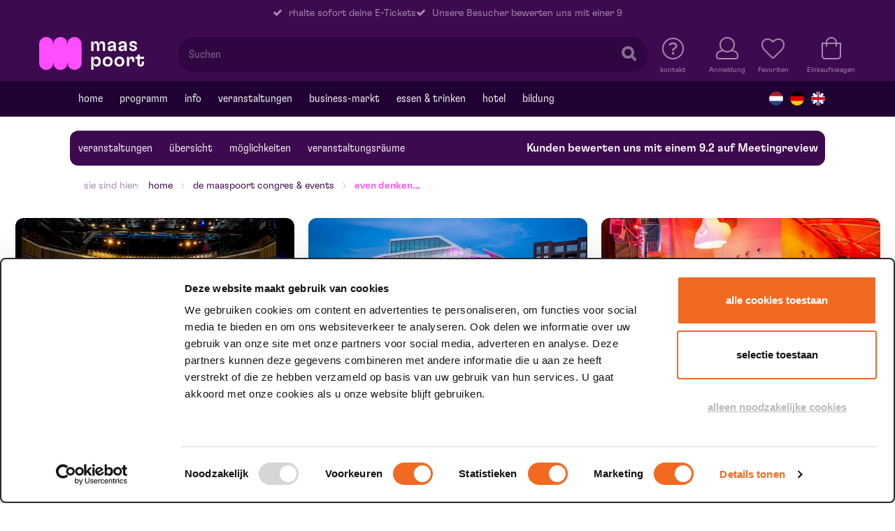

--- FILE ---
content_type: text/html; charset=utf-8
request_url: https://www.maaspoort.nl/de/events/even-denken/
body_size: 14501
content:
<!DOCTYPE html>
    <html lang="nl">
<head>
    <title>5 brainstorm-tips van eventmanager Veronique</title>
    <meta http-equiv="content-type" content="text/html; charset=utf-8"/>
    <meta name="viewport" content="width=device-width, initial-scale=1.0, maximum-scale=10.0, user-scalable=yes"/>

    <link rel="stylesheet" type="text/css" href="/css/site.css?v=1768393837"/>

    <link rel="apple-touch-icon" sizes="180x180" href="/img/favicons/apple-touch-icon.png?v=2">
<link rel="icon" type="image/png" sizes="32x32" href="/img/favicons/favicon-32x32.png?v=2">
<link rel="icon" type="image/png" sizes="16x16" href="/img/favicons/favicon-16x16.png?v=2">
<link rel="manifest" href="/img/favicons/site.webmanifest?v=2">
<link rel="mask-icon" href="/img/favicons/safari-pinned-tab.svg?v=2" color="#fa50ff">
<link rel="shortcut icon" href="/img/favicons/favicon.ico?v=2">
<meta name="apple-mobile-web-app-title" content="Maaspoort">
<meta name="application-name" content="Maaspoort">
<meta name="msapplication-TileColor" content="#3e0a4f">
<meta name="msapplication-config" content="/img/favicons/browserconfig.xml?v=2">
<meta name="theme-color" content="#3e0a4f">        <!-- Google Tag Manager -->
    <script>(function(w,d,s,l,i){w[l]=w[l]||[];w[l].push({'gtm.start':
                new Date().getTime(),event:'gtm.js'});var f=d.getElementsByTagName(s)[0],
            j=d.createElement(s),dl=l!='dataLayer'?'&l='+l:'';j.async=true;j.src=
            'https://www.googletagmanager.com/gtm.js?id='+i+dl;f.parentNode.insertBefore(j,f);
        })(window,document,'script','dataLayer','GTM-TJL5XKH');</script>
    <!-- End Google Tag Manager -->


<!-- Global site tag (gtag.js) - AdWords: 782071576 -->
<script async src="https://www.googletagmanager.com/gtag/js?id=AW-782071576"></script> <script> window.dataLayer = window.dataLayer || []; function gtag(){dataLayer.push(arguments);} gtag('js', new Date()); gtag('config', 'AW-782071576'); </script>

<!-- Global site tag (gtag.js) - Google Analytics -->
<script async src="https://www.googletagmanager.com/gtag/js?id=UA-15710613-4"></script>
<script>
    window.dataLayer = window.dataLayer || [];
    function gtag(){dataLayer.push(arguments);}
    gtag('js', new Date());
    gtag('config', 'UA-15710613-4');
</script>    


<script type="text/javascript">

	var general_translations = new Object();
	
	general_translations.translatable_pricecodes = JSON.parse('{"Normaal tarief":"Normaal tarief","Gereserveerde plaats inclusief lunch (FB foyer)":"Gereserveerde plaats inclusief lunch (FB foyer)","Kinderprijs":"Kinderprijs","Jongeren 13 t\/m 26 jaar":"Jongeren 13 t\/m 26 jaar","Toeschouwer":"Toeschouwer","Baby en Ouder":"Baby en Ouder","Vrienden van Sidera":"Vrienden van Sidera"}');
	general_translations.translate_pricecode = function(t) {
		if( typeof general_translations.translatable_pricecodes[t] != 'undefined' ) {
			return general_translations.translatable_pricecodes[t]
		}
		return t;
	};

	general_translations.translatable_ranks = JSON.parse('{"Vrije plaatskeuze":"Volloopplaats","Geen rang (volloop)":"Geen rang (volloop)","Gouden rang":"Gouden rang","1e rang":"1e rang","2e rang":"2e rang","3e rang":"3e rang","4e rang":"4e rang","Rolstoelplaatsen":"Rolstoelplaatsen","Rolstoelplaats":"Rolstoelplaats","Vak GROEN: stoel 1 t\/m 244":"Vak GROEN: stoel 1 t\/m 244","vak GEEL: stoel 245 t\/m 518":"vak GEEL: stoel 245 t\/m 518","Vak BLAUW: stoel 519 t\/m 780":"Vak BLAUW: stoel 519 t\/m 780","Vak ROOD: stoel 781 t\/m 1013":"Vak ROOD: stoel 781 t\/m 1013"}');
	general_translations.translate_rank = function(t) {
		if( typeof general_translations.translatable_ranks[t] != 'undefined' ) {
			return general_translations.translatable_ranks[t]
		}
		return t;
	};

	general_translations.language = 'deutsch';
	general_translations.bestel_url = '/de/bestel';
	general_translations.cart_url = '/de/winkelmandje/';
	general_translations.payment_url = '/de/betaalmethode/';
	general_translations.account_profile_url = '/de/account/mijn-gegevens/';
	general_translations.account_url = '/de/account/';
	general_translations.login_url = '/de/account/';
	general_translations.orderhistory_url = '/de/account/mijn-bestellingen/';

	general_translations.uur = 'uur';
	general_translations.kaart = 'kaart';
	general_translations.kaarten = 'kaarten';

	general_translations.rij = 'rij';
	general_translations.stoel = 'stoel';
	general_translations.bas = 'Best beschikbare plaatsen';
	general_translations.volloop = 'Volloop';

	general_translations.opslaan = 'Opslaan';
	general_translations.bestellen = 'Bestellen';
	general_translations.aantal = 'Aantal';
	general_translations.afronden = 'Afronden';
	general_translations.afrekenen = 'Afrekenen';
	general_translations.inloggen = 'Inloggen';
	general_translations.uur = 'uur';
	general_translations.optie_verlopen = 'Uw stoelkeuze van 1 of meerdere gekozen voorstellingen is verlopen. Klik op ok om door te gaan met de best beschikbare plaatsen, of klik op annuleren om nieuwe plaatsen te kiezen.';
	general_translations.stoelen_mislukt = 'Helaas is het niet meer mogelijk om in dezelfde rang plaatsen voor u te boeken. Eventueel kunt u wel nog handmatig andere plaatsen selecteren.';

	general_translations.bestel_statussen = new Object();
	general_translations.bestel_statussen.tickets = 'Tickets';
	general_translations.bestel_statussen.wachtlijst = 'Wachtlijst';
	general_translations.bestel_statussen.geweest = 'Geweest';
	general_translations.bestel_statussen.uitverkocht = 'Uitverkocht';
	general_translations.bestel_statussen.geannuleerd = 'Geannuleerd';
	general_translations.bestel_statussen.gratis = 'Gratis';
	general_translations.bestel_statussen.ticketbureau = 'Via ticketbureau';

</script>                <meta name="robots" content="index,follow"/>
            <meta name="facebook-domain-verification" content="p2twfpts11he3j4lpd4j7wkqd6qyil" />
                    <meta name="description" content="Zit je vast in een bepaald proces? Kom je niet tot de perfecte oplossing voor je probleem? Wil je met collega’s sparren om nieuwe ideeën op te doen? Dan is het tijd om een brainstormsessie in te plannen. Maar hoe haal je het beste resultaat? Ik heb de volgende tips om tot nieuwe ideeën, concepten of oplossingen te komen." />                                <!-- Open Graph data -->
            <meta property="og:image"
                  content="//www.maaspoort.nl//site/assets/files/12371/brainstormsessie_maaspoort_venlo_tips_creatief.820x530.jpg">
                </head>
                <body class="page-news-item is-events-page"  data-page-id="12371"  >

        <div class="alert-box-parent hide">
            <div data-alert class="alert-box alert" data-alert-id="localstorage">
                <div class="row">
                    <div class="small-12 columns">
                        Het lijkt er op dat u deze website in privé-modus bekijkt. Hierdoor kunnen bepaalde functionaliteiten niet juist werken. Om te kunnen boeken bezoekt u de website in de normale modus.                    </div>
                </div>
            </div>
        </div>
        <div class="off-canvas-wrap" data-offcanvas>
            <div class="inner-wrap">

                <!-- Off-canvas menu -->
                <aside class="left-off-canvas-menu">
    <ul class="off-screen-nav-menu"><li class="level-1"><a href="/de/">Home</a></li><li class="level-1"><a href="/de/programm/">programm</a></li><li class="level-1 has-children"><a href="/de/informationen/">Info</a><div class="sub-menu-wrap"><span class="title">Info</span><ul><li class="level-2 has-children"><a href="/de/informationen/bezoekersinformatie/">Ihr Besuch</a><div class="sub-menu-wrap"><span class="title">Ihr Besuch</span><ul><li class="level-3"><a href="/de/informationen/bezoekersinformatie/kaartverkoop/">Bestellinformationen</a></li><li class="level-3"><a href="/de/informationen/bezoekersinformatie/informatie-a-t-m-z/">Informationen A-Z</a></li><li class="level-3"><a href="/de/informationen/bezoekersinformatie/mensen-met-een-beperking/">Erreichbarkeit</a></li><li class="level-3"><a href="/de/informationen/bezoekersinformatie/zalen/">Saalplan</a></li><li class="level-3"><a href="/de/informationen/bezoekersinformatie/huisregels/">Hausregeln</a></li><li class="level-3"><a href="/de/informationen/bezoekersinformatie/privacy/">Datenschutz</a></li><li class="level-3"><a href="/de/informationen/bezoekersinformatie/brochure/">Broschüre erhalten</a></li><li class="level-3"><a href="/de/informationen/bezoekersinformatie/route-parkeren/">Anfart &amp; Parken</a></li><li class="level-3"><a href="/de/informationen/bezoekersinformatie/kontakt/">Kontakt</a></li></ul></div></li><li class="level-2 has-children"><a href="/de/informationen/voordeel-extras/">Extras</a><div class="sub-menu-wrap"><span class="title">Extras</span><ul><li class="level-3"><a href="/de/informationen/voordeel-extras/freunde/">Freunde</a></li><li class="level-3"><a href="/de/informationen/voordeel-extras/cadeaus/">Gutschein</a></li><li class="level-3"><a href="/de/informationen/voordeel-extras/last-minute-ckv/">Studentdeal &amp; CKV</a></li><li class="level-3"><a href="/de/informationen/voordeel-extras/podiumpas/">Etappenpass</a></li><li class="level-3"><a href="/de/informationen/voordeel-extras/regiotalent/">RegioTalent</a></li></ul></div></li><li class="level-2 has-children"><a href="/de/informationen/over-maaspoort/">De Maaspoort</a><div class="sub-menu-wrap"><span class="title">De Maaspoort</span><ul><li class="level-3"><a href="/de/informationen/over-maaspoort/visie-maaspoort/">Über Maaspoort</a></li><li class="level-3"><a href="/de/informationen/over-maaspoort/doneren-en-nalaten/">Schenken und Vererben</a></li><li class="level-3"><a href="/de/informationen/over-maaspoort/anbi/">ANBI</a></li><li class="level-3"><a href="/de/informationen/over-maaspoort/kunst-in-maaspoort/">Kunst in Maasport</a></li><li class="level-3"><a href="/de/informationen/over-maaspoort/stroomversnellers/">Stroomversnellers</a></li></ul></div></li><li class="level-2 has-children"><a href="/de/informationen/kids-theater/">Kids &amp; theater</a><div class="sub-menu-wrap"><span class="title">Kids &amp; theater</span><ul><li class="level-3"><a href="/de/informationen/kids-theater/jeugdfonds/">Jugendfonds</a></li><li class="level-3"><a href="/de/informationen/kids-theater/gratis-naar-het-theater/">kinder kostenlos ins Theater</a></li><li class="level-3"><a href="/de/informationen/kids-theater/theater-kijken-doe-je-zo/">noch mehr für Kinder</a></li></ul></div></li><li class="level-2 has-children"><a href="/de/informationen/theatertechniek/">Technik</a><div class="sub-menu-wrap"><span class="title">Technik</span><ul><li class="level-3"><a href="/de/informationen/theatertechniek/artiesten/">Künstler</a></li><li class="level-3"><a href="/de/informationen/theatertechniek/techniek/">Technik</a></li></ul></div></li></ul></div></li><li class="level-1 has-children"><a href="/de/veranstaltungen/">Veranstaltungen</a><div class="sub-menu-wrap"><span class="title">Veranstaltungen</span><ul><li class="level-2"><a href="/de/veranstaltungen/congres-events/">Congres &amp; events</a></li><li class="level-2 has-children"><a href="/de/veranstaltungen/ubersicht/">Übersicht</a><div class="sub-menu-wrap"><span class="title">Übersicht</span><ul><li class="level-3"><a href="/de/veranstaltungen/ubersicht/check-beschikbaarheid/">check beschikbaarheid</a></li><li class="level-3"><a href="/de/veranstaltungen/ubersicht/informationen/">Informationen</a></li><li class="level-3"><a href="/de/veranstaltungen/ubersicht/referenties/">Referenzen</a></li><li class="level-3"><a href="/de/veranstaltungen/ubersicht/unsere-event-managers/">Unsere Event-Managers</a></li></ul></div></li><li class="level-2 has-children"><a href="/de/veranstaltungen/moglichkeiten/">Möglichkeiten</a><div class="sub-menu-wrap"><span class="title">Möglichkeiten</span><ul><li class="level-3"><a href="/de/veranstaltungen/moglichkeiten/theater-arrangements/">Theaterarrangements</a></li><li class="level-3"><a href="/de/veranstaltungen/moglichkeiten/congres-of-bijeenkomst/">konferenz oder Sitzung</a></li><li class="level-3"><a href="/de/veranstaltungen/moglichkeiten/feesten-diners-borrels-1/">partys, Abendessen, Getränke</a></li><li class="level-3"><a href="/de/veranstaltungen/moglichkeiten/hochzeitsfeier/">Hochzeitsfeier</a></li><li class="level-3"><a href="/de/veranstaltungen/moglichkeiten/vergaderen-maaspoort/">treffen</a></li><li class="level-3"><a href="/de/veranstaltungen/moglichkeiten/cultuurkorting/">Kultur-Rabatt</a></li><li class="level-3"><a href="/de/veranstaltungen/moglichkeiten/furung/">fürung</a></li></ul></div></li><li class="level-2 has-children"><a href="/de/veranstaltungen/veranstaltungsraume/">Veranstaltungsräume</a><div class="sub-menu-wrap"><span class="title">Veranstaltungsräume</span><ul><li class="level-3"><a href="/de/veranstaltungen/veranstaltungsraume/theatersalen/">Theatersalen</a></li><li class="level-3"><a href="/de/veranstaltungen/veranstaltungsraume/tagungsraume/">Tagungsräume</a></li><li class="level-3"><a href="/de/veranstaltungen/veranstaltungsraume/foyers/">Foyers</a></li><li class="level-3"><a href="/de/veranstaltungen/veranstaltungsraume/restaurants/">Restaurant &amp; Bars</a></li></ul></div></li></ul></div></li><li class="level-1 has-children"><a href="/de/business-markt/">Business-markt</a><div class="sub-menu-wrap"><span class="title">Business-markt</span><ul><li class="level-2"><a href="/de/business-markt/business-club/">Business-Club</a></li><li class="level-2"><a href="/de/business-markt/sponsoren/">Sponsoren</a></li></ul></div></li><li class="level-1 has-children"><a href="/de/essen-trinken/">Essen &amp; trinken</a><div class="sub-menu-wrap"><span class="title">Essen &amp; trinken</span><ul><li class="level-2"><a href="/de/essen-trinken/restobarsin/">Restobar SIN</a></li><li class="level-2"><a href="/de/essen-trinken/rooftopbar/">Scheuten Rooftop Bar</a></li><li class="level-2"><a href="/de/essen-trinken/hotelbar-de-miste/">Hotelbar De Miste</a></li><li class="level-2"><a href="/de/essen-trinken/arrangements/">Arrangements</a></li><li class="level-2"><a href="/de/essen-trinken/pauzedrankje-garderobe/">Pausengetränk &amp; Garderobe</a></li></ul></div></li><li class="level-1 has-children"><a href="/de/theaterhotel-venlo/">Hotel</a><div class="sub-menu-wrap"><span class="title">Hotel</span><ul><li class="level-2"><a href="/de/theaterhotel-venlo/theaterhotel-venlo/">Theaterhotel Venlo</a></li><li class="level-2"><a href="/de/theaterhotel-venlo/hotelbar-de-miste/">hotelbar De Miste</a></li></ul></div></li><li class="level-1 has-children"><a href="/de/kulturbildung/">Bildung</a><div class="sub-menu-wrap"><span class="title">Bildung</span><ul><li class="level-2"><a href="/de/kulturbildung/schoolvoorstelling/">Schulaufführungen</a></li></ul></div></li></ul>    <ul class="off-screen-nav-menu add-header-links">
        <li class="level-1"><a href="/de/informationen/bezoekersinformatie/kontakt/">Contact</a></li>
    </ul>
    <div class="off-screen-nav-links">
        <a id="js_login" href="#login" class="off-canvas-login">inloggen</a>
        <a href="/account/mijn-gegevens" class="off-canvas-account">account</a>
    </div>
    <ul class="languages-nav">
                            <li>
            <a href="/events/even-denken/">
                <img class="lang-img" src="/img/flag-nl.png" alt="Nederlands">
            </a>
        </li>
                        <li>
            <a href="/de/events/even-denken/">
                <img class="lang-img" src="/img/flag-de.png" alt="Deutsch">
            </a>
        </li>
                        <li>
            <a href="/en/events/even-denken/">
                <img class="lang-img" src="/img/flag-en.png" alt="English">
            </a>
        </li>
</ul>
    <ul class="top-bar-social">
            <li class="facebook"><a href="http://www.facebook.com/maaspoort" target="_blank"><i class="fa fa-facebook"></i></a></li>
                    <li class="linkedin"><a href="https://www.linkedin.com/company/maaspoort" target="_blank"><i class="fa fa-linkedin"></i></a></li>
                <li class="youtube"><a href="https://www.youtube.com/user/theatervenlo" target="_blank"><i class="fa fa-youtube"></i></a></li>
                <li class="instagram"><a href="https://www.instagram.com/maaspoortvenlo/" target="_blank"><i class="fa fa-instagram"></i></a></li>
    </ul>

</aside>

                <!-- Main content -->

                <div class="sticky-header">
                    
<section class="top-bar">
        <div class="row show-for-large-up text-center">
        <div class="small-12 columns">
            <div class="usp-bar">
                                            <div><span class="check-icon"></span> rhalte sofort deine E-Tickets </div>
                                                    <div><span class="check-icon"></span>  Unsere Besucher bewerten uns mit einer 9</div>
                                    </div>
        </div>
    </div>
    
    <div class="row row-large-width">
        <div class="small-6 small-offset-3 large-offset-0 large-2 columns">
            <a href="/de/" class="top-bar-image">
                <img class="top-bar-logo" src="/img/maaspoort-logo.svg?v=2" alt="Maaspoort - logo" width="150" height="48">
            </a>
        </div>

        <div class="small-3 large-3 large-push-7 columns">
            <ul class="top-bar-menu">
                <li class="nav-item nav-item-contact">
                    <a href="/de/informatie/bezoekersinformatie/contact/"><span>kontakt</span></a>
                </li>
                <li class="nav-item nav-item-login">
                    <a id="js_login" href="#login"><span>Anmeldung</span></a>
                </li>
                <li class="nav-item nav-item-account">
                    <a href="/account/mijn-gegevens"><span>Konto</span></a>
                </li>
                <li class="nav-item nav-item-wensenlijst">
                    <a href="/account/mijn-favorieten">
                        <span class="amount" data-hook="wishlistamount"></span>
                        <span>Favoriten</span>
                    </a>
                </li>
                <li class="nav-item nav-item-cart">
                    <a data-hook="cart-count" href="/de/winkelmandje/" title="Einkaufswagen" data-count="0"><span>Einkaufswagen</span></a>
                </li>
            </ul>
        </div>

        <div class="small-12 large-7 large-pull-3 columns">
                        <div class="primary-nav-search">
                <form action="/de/zoekresultaten/" method="get" class="search_form">
                    <input type="hidden" name="direct" value="true">
                    <input id="search_lang" type="hidden" name="language" value="duits">
                    <input name="q" type="text" name="frm_search" placeholder="Suchen" class="input-search" id="js_input">
                    <button type="submit"></button>
                    <a class="btn" id="js_focus" href="javascript:void();"></a>
                </form>
            </div>
        </div>
    </div>
</section>
                    
<nav class="primary-nav">
    <a href="javascript:;" class="left-off-canvas-toggle"><span></span></a>

    <div class="row">
        <div class="small-12 columns">
            <ul class="primary-nav-menu"><li class="level-1"><a href='/de/'>Home</a></li><li class="level-1"><a href='/de/programm/'>programm</a></li><li class="level-1 has-children"><a href='javascript:;'>Info</a><div class="sub-menu-wrap"><span class="title">Info</span><ul><li class="level-2 has-children"><a href='/de/informationen/bezoekersinformatie/'>Ihr Besuch</a><div class="sub-menu-wrap"><span class="title">Ihr Besuch</span><ul><li class="level-3"><a href='/de/informationen/bezoekersinformatie/kaartverkoop/'>Bestellinformationen</a></li><li class="level-3"><a href='/de/informationen/bezoekersinformatie/informatie-a-t-m-z/'>Informationen A-Z</a></li><li class="level-3"><a href='/de/informationen/bezoekersinformatie/mensen-met-een-beperking/'>Erreichbarkeit</a></li><li class="level-3"><a href='/de/informationen/bezoekersinformatie/zalen/'>Saalplan</a></li><li class="level-3"><a href='/de/informationen/bezoekersinformatie/huisregels/'>Hausregeln</a></li><li class="level-3"><a href='/de/informationen/bezoekersinformatie/privacy/'>Datenschutz</a></li><li class="level-3"><a href='/de/informationen/bezoekersinformatie/brochure/'>Broschüre erhalten</a></li><li class="level-3"><a href='/de/informationen/bezoekersinformatie/route-parkeren/'>Anfart &amp; Parken</a></li><li class="level-3"><a href='/de/informationen/bezoekersinformatie/kontakt/'>Kontakt</a></li></ul><div class="purple-bar"></div></div></li><li class="level-2 has-children"><a href='/de/informationen/voordeel-extras/'>Extras</a><div class="sub-menu-wrap"><span class="title">Extras</span><ul><li class="level-3"><a href='/de/informationen/voordeel-extras/freunde/'>Freunde</a></li><li class="level-3"><a href='/de/informationen/voordeel-extras/cadeaus/'>Gutschein</a></li><li class="level-3"><a href='/de/informationen/voordeel-extras/last-minute-ckv/'>Studentdeal &amp; CKV</a></li><li class="level-3"><a href='/de/informationen/voordeel-extras/podiumpas/'>Etappenpass</a></li><li class="level-3"><a href='/de/informationen/voordeel-extras/regiotalent/'>RegioTalent</a></li></ul><div class="purple-bar"></div></div></li><li class="level-2 has-children"><a href='/de/informationen/over-maaspoort/'>De Maaspoort</a><div class="sub-menu-wrap"><span class="title">De Maaspoort</span><ul><li class="level-3"><a href='/de/informationen/over-maaspoort/visie-maaspoort/'>Über Maaspoort</a></li><li class="level-3"><a href='/de/informationen/over-maaspoort/doneren-en-nalaten/'>Schenken und Vererben</a></li><li class="level-3"><a href='/de/informationen/over-maaspoort/anbi/'>ANBI</a></li><li class="level-3"><a href='/de/informationen/over-maaspoort/kunst-in-maaspoort/'>Kunst in Maasport</a></li><li class="level-3"><a href='/de/informationen/over-maaspoort/stroomversnellers/'>Stroomversnellers</a></li></ul><div class="purple-bar"></div></div></li><li class="level-2 has-children"><a href='/de/informationen/kids-theater/'>Kids &amp; theater</a><div class="sub-menu-wrap"><span class="title">Kids &amp; theater</span><ul><li class="level-3"><a href='/de/informationen/kids-theater/jeugdfonds/'>Jugendfonds</a></li><li class="level-3"><a href='/de/informationen/kids-theater/gratis-naar-het-theater/'>kinder kostenlos ins Theater</a></li><li class="level-3"><a href='/de/informationen/kids-theater/theater-kijken-doe-je-zo/'>noch mehr für Kinder</a></li></ul><div class="purple-bar"></div></div></li><li class="level-2 has-children"><a href='/de/informationen/theatertechniek/'>Technik</a><div class="sub-menu-wrap"><span class="title">Technik</span><ul><li class="level-3"><a href='/de/informationen/theatertechniek/artiesten/'>Künstler</a></li><li class="level-3"><a href='/de/informationen/theatertechniek/techniek/'>Technik</a></li></ul><div class="purple-bar"></div></div></li></ul><div class="purple-bar"></div></div></li><li class="level-1 has-children"><a href='/events' class='event-link'>Veranstaltungen</a><div class="sub-menu-wrap"><span class="title">Veranstaltungen</span><ul><li class="level-2"></li><li class="level-2 has-children"><a href='/de/veranstaltungen/ubersicht/'>Übersicht</a><div class="sub-menu-wrap"><span class="title">Übersicht</span><ul><li class="level-3"><a href='/de/veranstaltungen/ubersicht/check-beschikbaarheid/'>check beschikbaarheid</a></li><li class="level-3"><a href='/de/veranstaltungen/ubersicht/informationen/'>Informationen</a></li><li class="level-3"><a href='/de/veranstaltungen/ubersicht/referenties/'>Referenzen</a></li><li class="level-3"><a href='/de/veranstaltungen/ubersicht/unsere-event-managers/'>Unsere Event-Managers</a></li></ul><div class="purple-bar"></div></div></li><li class="level-2 has-children"><a href='/de/veranstaltungen/moglichkeiten/'>Möglichkeiten</a><div class="sub-menu-wrap"><span class="title">Möglichkeiten</span><ul><li class="level-3"><a href='/de/veranstaltungen/moglichkeiten/theater-arrangements/'>Theaterarrangements</a></li><li class="level-3"><a href='/de/veranstaltungen/moglichkeiten/congres-of-bijeenkomst/'>konferenz oder Sitzung</a></li><li class="level-3"><a href='/de/veranstaltungen/moglichkeiten/feesten-diners-borrels-1/'>partys, Abendessen, Getränke</a></li><li class="level-3"><a href='/de/veranstaltungen/moglichkeiten/hochzeitsfeier/'>Hochzeitsfeier</a></li><li class="level-3"><a href='/de/veranstaltungen/moglichkeiten/vergaderen-maaspoort/'>treffen</a></li><li class="level-3"><a href='/de/veranstaltungen/moglichkeiten/cultuurkorting/'>Kultur-Rabatt</a></li><li class="level-3"><a href='/de/veranstaltungen/moglichkeiten/furung/'>fürung</a></li></ul><div class="purple-bar"></div></div></li><li class="level-2 has-children"><a href='/de/veranstaltungen/veranstaltungsraume/'>Veranstaltungsräume</a><div class="sub-menu-wrap"><span class="title">Veranstaltungsräume</span><ul><li class="level-3"><a href='/de/veranstaltungen/veranstaltungsraume/theatersalen/'>Theatersalen</a></li><li class="level-3"><a href='/de/veranstaltungen/veranstaltungsraume/tagungsraume/'>Tagungsräume</a></li><li class="level-3"><a href='/de/veranstaltungen/veranstaltungsraume/foyers/'>Foyers</a></li><li class="level-3"><a href='/de/veranstaltungen/veranstaltungsraume/restaurants/'>Restaurant &amp; Bars</a></li></ul><div class="purple-bar"></div></div></li></ul><div class="purple-bar"></div></div></li><li class="level-1 has-children"><a href='javascript:;'>Business-markt</a><div class="sub-menu-wrap"><span class="title">Business-markt</span><ul><li class="level-2"><a href='/de/business-markt/business-club/'>Business-Club</a></li><li class="level-2"><a href='/de/business-markt/sponsoren/'>Sponsoren</a></li></ul><div class="purple-bar"></div></div></li><li class="level-1 has-children"><a href='javascript:;'>Essen &amp; trinken</a><div class="sub-menu-wrap"><span class="title">Essen &amp; trinken</span><ul><li class="level-2"><a href='/de/essen-trinken/restobarsin/' target='_blank'>Restobar SIN</a></li><li class="level-2"><a href='/de/essen-trinken/rooftopbar/'>Scheuten Rooftop Bar</a></li><li class="level-2"><a href='/de/essen-trinken/hotelbar-de-miste/'>Hotelbar De Miste</a></li><li class="level-2"><a href='/de/essen-trinken/arrangements/'>Arrangements</a></li><li class="level-2"><a href='/de/essen-trinken/pauzedrankje-garderobe/'>Pausengetränk &amp; Garderobe</a></li></ul><div class="purple-bar"></div></div></li><li class="level-1 has-children"><a href='javascript:;'>Hotel</a><div class="sub-menu-wrap"><span class="title">Hotel</span><ul><li class="level-2"><a href='/de/theaterhotel-venlo/theaterhotel-venlo/'>Theaterhotel Venlo</a></li><li class="level-2"><a href='/de/theaterhotel-venlo/hotelbar-de-miste/'>hotelbar De Miste</a></li></ul><div class="purple-bar"></div></div></li><li class="level-1 has-children"><a href='/de/kulturbildung/'>Bildung</a><div class="sub-menu-wrap"><span class="title">Bildung</span><ul><li class="level-2"><a href='/de/kulturbildung/schoolvoorstelling/'>Schulaufführungen</a></li></ul><div class="purple-bar"></div></div></li></ul>            <ul class="languages-nav">
                            <li>
            <a href="/events/even-denken/">
                <img class="lang-img" src="/img/flag-nl.png" alt="Nederlands">
            </a>
        </li>
                        <li>
            <a href="/de/events/even-denken/">
                <img class="lang-img" src="/img/flag-de.png" alt="Deutsch">
            </a>
        </li>
                        <li>
            <a href="/en/events/even-denken/">
                <img class="lang-img" src="/img/flag-en.png" alt="English">
            </a>
        </li>
</ul>
        </div>
    </div>
</nav>






    <div class="subnav-events primary-nav">
        <div class="row">
            <div class="small-12 columns event-bar">
                <ul class="primary-nav-menu"><li class="level-1"><a href='/events' class='event-link'>Veranstaltungen</a></li><li class="level-1 has-children"><a href='/de/veranstaltungen/ubersicht/'>Übersicht</a><div class="sub-menu-wrap"><span class="title" style="width: 50px;">Übersicht</span><ul><li class="level-2"><a href='/de/veranstaltungen/ubersicht/check-beschikbaarheid/'>check beschikbaarheid</a></li><li class="level-2"><a href='/de/veranstaltungen/ubersicht/informationen/'>Informationen</a></li><li class="level-2"><a href='/de/veranstaltungen/ubersicht/referenties/'>Referenzen</a></li><li class="level-2"><a href='/de/veranstaltungen/ubersicht/unsere-event-managers/'>Unsere Event-Managers</a></li></ul><div class="purple-bar"></div></div></li><li class="level-1 has-children"><a href='/de/veranstaltungen/moglichkeiten/'>Möglichkeiten</a><div class="sub-menu-wrap"><span class="title" style="width: 50px;">Möglichkeiten</span><ul><li class="level-2"><a href='/de/veranstaltungen/moglichkeiten/theater-arrangements/'>Theaterarrangements</a></li><li class="level-2"><a href='/de/veranstaltungen/moglichkeiten/congres-of-bijeenkomst/'>konferenz oder Sitzung</a></li><li class="level-2"><a href='/de/veranstaltungen/moglichkeiten/feesten-diners-borrels-1/'>partys, Abendessen, Getränke</a></li><li class="level-2"><a href='/de/veranstaltungen/moglichkeiten/hochzeitsfeier/'>Hochzeitsfeier</a></li><li class="level-2"><a href='/de/veranstaltungen/moglichkeiten/vergaderen-maaspoort/'>treffen</a></li><li class="level-2"><a href='/de/veranstaltungen/moglichkeiten/cultuurkorting/'>Kultur-Rabatt</a></li><li class="level-2"><a href='/de/veranstaltungen/moglichkeiten/furung/'>fürung</a></li></ul><div class="purple-bar"></div></div></li><li class="level-1 has-children"><a href='/de/veranstaltungen/veranstaltungsraume/'>Veranstaltungsräume</a><div class="sub-menu-wrap"><span class="title" style="width: 50px;">Veranstaltungsräume</span><ul><li class="level-2"><a href='/de/veranstaltungen/veranstaltungsraume/theatersalen/'>Theatersalen</a></li><li class="level-2"><a href='/de/veranstaltungen/veranstaltungsraume/tagungsraume/'>Tagungsräume</a></li><li class="level-2"><a href='/de/veranstaltungen/veranstaltungsraume/foyers/'>Foyers</a></li><li class="level-2"><a href='/de/veranstaltungen/veranstaltungsraume/restaurants/'>Restaurant &amp; Bars</a></li></ul><div class="purple-bar"></div></div></li></ul>                <div class="submenu-review">
                    <span>Kunden bewerten uns mit einem 9.2 auf Meetingreview</span>
                </div>
            </div>
        </div>
    </div>

                </div>

                                <script type="application/ld+json">
{
    "@context": "https:\/\/schema.org",
    "@type": "BreadcrumbList",
    "itemListElement": [
        {
            "@type": "ListItem",
            "position": 1,
            "name": "Home",
            "item": "https:\/\/www.maaspoort.nl\/de\/"
        },
        {
            "@type": "ListItem",
            "position": 2,
            "name": "De Maaspoort Congres &amp; Events",
            "item": "https:\/\/www.maaspoort.nl\/de\/events\/"
        },
        {
            "@type": "ListItem",
            "position": 3,
            "name": "Even denken\u2026",
            "item": "https:\/\/www.maaspoort.nl\/de\/events\/even-denken\/"
        }
    ]
}
</script>
<div class="breadcrumbs-row">
    <div class="row">
        <div class="small-12 columns">
            <div class="breadcrumbs">
                <span class="breadcrumbs-title">sie sind hier:</span>
                                                                            <span class="breadcrumbs-path">
                            <a href="/de/">Home</a>                        </span>
                                                                                <span class="breadcrumbs-path">
                            De Maaspoort Congres &amp; Events                        </span>
                                                    <span class="breadcrumbs-path">
                    Even denken…                </span>
            </div>
        </div>
    </div>
</div>
                <main>
                    <div class='blur_onhover'></div>

                    

<script type="application/ld+json">
{
    "@context": "https:\/\/schema.org",
    "@type": "NewsArticle",
    "headline": "Even denken\u2026",
    "datePublished": "2019-10-22T12:21:35+02:00",
    "dateModified": "2023-09-11T09:49:42+02:00",
    "author": {
        "@type": "Organization",
        "name": "Maaspoort",
        "url": "https:\/\/www.maaspoort.nl"
    },
    "publisher": {
        "@type": "Organization",
        "name": "Maaspoort",
        "logo": {
            "@type": "ImageObject",
            "url": "https:\/\/www.maaspoort.nl\/img\/maaspoort-logo.svg"
        }
    },
    "mainEntityOfPage": {
        "@type": "WebPage",
        "@id": "https:\/\/www.maaspoort.nl\/de\/events\/even-denken\/"
    },
    "url": "https:\/\/www.maaspoort.nl\/de\/events\/even-denken\/",
    "image": "https:\/\/www.maaspoort.nl\/site\/assets\/files\/12371\/brainstormsessie_maaspoort_venlo_tips_creatief.jpg",
    "description": "Zit je vast in een bepaald proces? Kom je niet tot de perfecte oplossing voor je probleem? Wil je met collega\u2019s sparren om nieuwe idee\u00ebn op te doen? Dan is het tijd om een brainstormsessie in te plann"
}</script>

<div class="row collapse">
    <div class="small-12 columns">
        <h1 class="h1--light page-title">De Maaspoort Congres &amp; Events</h1>
    </div>
</div>


<div class="header-slider">
        <div class="header-slide">
        <img src="/site/assets/files/8977/frans_boermans_zaal_medium_zonder_logo_-_petra_lenssen_2.800x450.jpg" alt="Frans Boermans Zimmer" />
    </div>
        <div class="header-slide">
        <img src="/site/assets/files/8977/de_maaspoort_1_medium.800x450.jpg" alt="Der Maaspoort" />
    </div>
        <div class="header-slide">
        <img src="/site/assets/files/8977/cabillaud_by_petra_lenssen_-_medium_184.800x450.jpg" alt="Cabillaud" />
    </div>
    </div>




<div class="header__title">
    
    <div class="row collapse">
        <div class="small-12 columns">
            <span class="title">Even denken…</span>
            <span class="subtitle">5 brainstorm-tips van eventmanager Veronique</span>
        </div>
    </div>
</div>

<div class="row">
    <div class="small-12 medium-7 large-8 columns">
        <div class="content">
            <span class="date">22 okt. 2019</span>
            <p>Zit je vast in een bepaald proces? Kom je niet tot de perfecte oplossing voor je probleem? Wil je met collega’s sparren om nieuwe ideeën op te doen? Dan is het tijd om een brainstormsessie in te plannen. Maar hoe haal je het beste resultaat? Ik heb de volgende tips om tot nieuwe ideeën, concepten of oplossingen te komen. </p>

<p><strong>1.   Omgekeerde brainstorm</strong><br />
Bij een brainstormsessie heb je wel eens te maken met iemand die beren op de weg ziet of altijd kritische vragen stelt. Natuurlijk is er niets mis met kritische vragen maar dit belemmert wel het creatieve denkproces en dat is jammer. Een veelgebruikte techniek om dit te voorkomen is de ‘omgekeerde brainstorm’. Met deze vorm denk je niet direct na over oplossingen maar wat je moet doen om het omgekeerde te bereiken. Bijvoorbeeld: “Hoe zorgen we ervoor dat er meer kinderen naar het theater komen?” wordt “Hoe zorgen we ervoor dat er geen kinderen naar het theater komen?”. Twee ideeën die hieruit kunnen ontstaan zijn: Hoge entreeprijzen, voorstellingen die niet aansluiten bij de interesses van kinderen. Als je deze ideeën omzet in iets positiefs zullen er een stuk minder ‘beren’ voorbij komen.</p>

<p><strong>2.   Wissel van rol</strong><br />
In een organisatie heb je te maken met verschillende personen en belangen. Wat voor onze technicus belangrijk is hoeft voor iemand van theaterkassa minder belangrijk te zijn. Iedereen heeft eigen ideeën en een visie over bepaalde onderwerpen. Wissel deze rollen om en kruip in de huid van iemand anders. Wat nu als je voor één dag geen technicus bent maar een medewerker van de theaterkassa? Wat vind je dan belangrijk? En waar moet de oplossing aan voldoen? Met deze techniek creëer je wederzijds begrip en kom je sneller tot oplossingen waarin iedereen zich kan vinden.</p>

<p><strong>3.   Grenzeloze mogelijkheden</strong><br />
Je hebt er vast wel eens over nagedacht. Wat zou je doen met een miljoen? Ook deze techniek kun je toepassen om het creatieve proces te optimaliseren. Want welke oplossing zou het beste zijn als er geen beperkingen waren? Je hoeft geen rekening te houden met een budget, tijd, plannen. Er wordt dan gegarandeerd ‘grenzelozer’ gedacht.</p>

<p><strong>4.   Absurd denken</strong><br />
Een techniek waardoor ik zelf ben verrast in een workshop van Inoutsides is na te denken over de meest absurde ideeën waarmee je de realiteit uit het oog verliest. Vanuit de absurde ingevingen ga je het idee stap voor stap concreter maken. We nemen het probleem watertekort in de wereld als voorbeeld. Een oplossing die hiervoor werd aangedragen is het recyclen van urine. Iets wat overigens niet in me op zou komen. Soms kunnen onderdelen van een absurd idee de basis vormen van een briljante oplossing, want wat nu als je verder gaat nadenken over het recyclen van iets? Dan klinkt het misschien toch niet zo gek toch?</p>

<p><strong>5.   Op locatie</strong><br />
Tot slot raad ik aan om eens in een andere omgeving te brainstormen. Een externe locatie nodigt uit om creatief te denken en inspireert. Je wordt daarnaast minder verleid om die ene email te beantwoorden of dat telefoontje aan te nemen. Combineer het met een inspirerende rondleiding of wandeling als break waardoor je op een ontspannen manier nieuwe inspiratie op doet.</p>

<p>Wil je meer vergader- of brainstorminspiratie? Neem vrijblijvend <strong><a href="mailto:v.schmitz@maaspoort.nl?SUBJECT=Meer%20info%20zakelijke%20evenementen%20via%20website" target="_blank" rel="noreferrer noopener">contact</a></strong> op met eventmanager Veronique.</p>
                        <span class="tout-social">
                <div class="button button-tertiary whatsapp button-slide-description" title="Deel via WhatsApp">
                    <span class="icon icon-whatsapp"></span>
                    <span class="description">
                        <a aria-label="Chat on WhatsApp" target="_blank" rel="noreferrer noopener" href="https://wa.me/?text=https%3A%2F%2Fwww.maaspoort.nl%2Fde%2Fevents%2Feven-denken%2F">Deel via WhatsApp</a>
                    </span>
                </div>
            </span>

        </div>
    </div>
    <div class="small-12 medium-5 large-4 columns content">
        <div class="archive">
            <span class="archive__title">Nieuws archief</span>
                                    <div class="news-slider">
                
                    <div>                    <span onclick="document.location.href='/de/events/vergaderactie-50-korting-op-je-tweede-vergadering/ '">
                                                <span class="date">06 jan. 2026</span>
                                                <h3>50% korting op je tweede vergadering in 2026</h3>
                        <p>
                            Maaspoort is dé ideale vergaderlocatie midden in de binnenstad van Venlo. Onze moderne zalen zijn voorzien van daglicht, gratis wifi,...                        </p>
                    </span>

                    
                
                                        <span onclick="document.location.href='/de/events/congres-beweging-limburg-tegen-kindermishandeling/ '">
                                                <span class="date">16 dec. 2025</span>
                                                <h3>Kongress-Bewegung Limburg gegen Kindesmissbrauch</h3>
                        <p>
                            Zum Kongress Beweging Limburg tegen Kindermishandeling versammelte sich eine breite Gruppe von Fachleuten in Maaspoort zu einem Tag voller...                        </p>
                    </span>

                    
                
                                        <span onclick="document.location.href='/de/events/nationale-toerisme-top/ '">
                                                <span class="date">16 dec. 2025</span>
                                                <h3>Nationaler Tourismusgipfel</h3>
                        <p>
                            Während des Nationalen Tourismusgipfels war Maaspoort Gastgeber einer dreitägigen Konferenz über Digitalisierung und Gastgewerbe. Der Tag...                        </p>
                    </span>

                    </div><div>
                
                                        <span onclick="document.location.href='/de/events/werksessie-noordrijn-westfalen/ '">
                                                <span class="date">16 dec. 2025</span>
                                                <h3>Arbeitssitzung Nordrhein-Westfalen</h3>
                        <p>
                            Zu einer Arbeitssitzung über die grenzüberschreitende Zusammenarbeit bei der Unterstützung von Wanderarbeitnehmern begrüßten wir eine...                        </p>
                    </span>

                    
                
                                        <span onclick="document.location.href='/de/events/een-stijlvol-startpunt-van-een-onvergetelijk-personeelsfeest/ '">
                                                <span class="date">06 jun. 2025</span>
                                                <h3>Ein stilvoller Auftakt für ein unvergessliches Mitarbeiterfest</h3>
                        <p>
                            600 strahlende Gäste, weiße Outfits mit grünem Touch, die Sonne geht langsam über der Maas unter...

Die perfekte...                        </p>
                    </span>

                    
                
                                        <span onclick="document.location.href='/de/events/vergaderen-in-maaspoort-met-50-korting-in-q1-en-q2/ '">
                                                <span class="date">28 jan. 2025</span>
                                                <h3>Vergaderen in Maaspoort met 50% korting</h3>
                        <p>
                            Maaspoort biedt een ideale vergaderlocatie in het hart van de binnenstad van Venlo. Onze moderne zalen zijn voorzien van daglicht, gratis wifi,...                        </p>
                    </span>

                    </div><div>
                
                                        <span onclick="document.location.href='/de/events/valkuilen-bij-het-zoeken-van-een-vergaderlocatie-3/ '">
                                                <span class="date">27 mrt. 2024</span>
                                                <h3>Valkuilen bij het zoeken van een vergaderlocatie #3</h3>
                        <p>
                            Komende weken lichten we iedere week een valkuil uit waar jij zeker niet in moet stappen wanneer je een vergaderlocatie zoekt. Deze week:...                        </p>
                    </span>

                    
                
                                        <span onclick="document.location.href='/de/events/valkuilen-bij-het-zoeken-van-een-vergaderlocatie-2/ '">
                                                <span class="date">20 mrt. 2024</span>
                                                <h3>Valkuilen bij het zoeken van een vergaderlocatie #2</h3>
                        <p>
                            Een van de valkuilen bij het zoeken naar een vergaderlocatie is een slechte bereikbaarheid. Daarom is Maaspoort zo trots op de faciliteiten die...                        </p>
                    </span>

                    
                
                                        <span onclick="document.location.href='/de/events/vier-manieren-hoe-je-ai-kunt-gebruiken-tijdens-vergaderingen/ '">
                                                <span class="date">08 mrt. 2024</span>
                                                <h3>Vier manieren hoe je AI kunt gebruiken tijdens vergaderingen</h3>
                        <p>
                            Een belangrijke vergadertrend is het gebruik van kunstmatige intelligentie (AI). Het is op verschillende manieren in te zetten om een...                        </p>
                    </span>

                    </div><div>
                
                                        <span onclick="document.location.href='/de/events/valkuilen-bij-het-zoeken-van-een-vergaderlocatie/ '">
                                                <span class="date">06 mrt. 2024</span>
                                                <h3>Valkuilen bij het zoeken van een vergaderlocatie #1</h3>
                        <p>
                            Komende weken lichten we iedere week een valkuil uit waar jij zeker niet in moet stappen wanneer je een vergaderlocatie zoekt. Deze week de...                        </p>
                    </span>

                    
                
                                        <span onclick="document.location.href='/de/events/een-beter-klimaat-en-een-duurzame-wereld/ '">
                                                <span class="date">17 jan. 2024</span>
                                                <h3>Een beter klimaat en een duurzame wereld</h3>
                        <p>
                            Maaspoort vindt duurzaamheid belangrijk, daarom zijn we één van de acht koplopers binnen de Zero Waste Expeditie Cultuur, een landelijk...                        </p>
                    </span>

                    
                
                                        <span onclick="document.location.href='/de/events/verbeter-je-vergaderingen/ '">
                                                <span class="date">17 jan. 2024</span>
                                                <h3>Verbeter je vergaderingen</h3>
                        <p>
                            Vergaderen op een andere locatie kan verschillende voordelen opleveren voor je bedrijf. Ben je nog op zoek naar een inspirerende...                        </p>
                    </span>

                    </div><div>
                
                                        <span onclick="document.location.href='/de/events/een-inclusief-welkom-bij-maaspoort/ '">
                                                <span class="date">17 jan. 2024</span>
                                                <h3>Een inclusief welkom bij Maaspoort</h3>
                        <p>
                            Bij Maaspoort streven we ernaar om een inclusieve omgeving te creëren waar iedereen zich thuis voelt, ongeacht hun achtergrond of...                        </p>
                    </span>

                    
                
                                        <span onclick="document.location.href='/de/events/eventtrends-van-2023/ '">
                                                <span class="date">31 jan. 2023</span>
                                                <h3>Eventtrends van 2023</h3>
                        <p>
                            De eventtrends van 2023, neem ons eens mee…

                        </p>
                    </span>

                    
                
                                        <span onclick="document.location.href='/de/events/livestream-leolux/ '">
                                                <span class="date">27 okt. 2022</span>
                                                <h3>Livestream Leolux</h3>
                        <p>
                            "Het was fijn dat wij ons konden focussen op de inhoud. Ik wist dat De Maaspoort een professionele organisatie is waardoor ik mij geen zorgen...                        </p>
                    </span>

                    </div><div>
                
                                        <span onclick="document.location.href='/de/events/livestream-nlw-groep/ '">
                                                <span class="date">27 okt. 2022</span>
                                                <h3>Livestream NLW groep</h3>
                        <p>
                            "De Maaspoort heeft er een professionele TV/streaming studio bij, die ze combineert met de bekende gastvrijheid van de organisatie. We werden...                        </p>
                    </span>

                    
                
                                        <span onclick="document.location.href='/de/events/finaleshow-van-miss-beauty-of-limburg-2018-miss-beauty-of-the-netherlands/ '">
                                                <span class="date">27 okt. 2022</span>
                                                <h3>Finaleshow van Miss Beauty of Limburg 2018 | Miss Beauty of the Netherlands</h3>
                        <p>
                            Miss Beauty of the Netherlands is de missverkiezing van Nederland met 12 provinciale voorverkiezingen en provinciale missen. In 2018 werd de...                        </p>
                    </span>

                    
                
                                        <span onclick="document.location.href='/de/events/exclusief-diner-op-het-podium-van-de-hela-zaal/ '">
                                                <span class="date">27 okt. 2022</span>
                                                <h3>Exclusief diner op het podium van de Hela zaal</h3>
                        <p>
                            Zodra de eerste asperges er zijn wordt het podium van de Hela zaal omgetoverd tot dinerlocatie voor ruim 250 gasten voor de jaarlijkse...                        </p>
                    </span>

                    </div><div>
                
                                        <span onclick="document.location.href='/de/events/q-music-foute-party/ '">
                                                <span class="date">27 okt. 2022</span>
                                                <h3>Q-music foute party</h3>
                        <p>
                            Dansen, feesten en (her)beleven van de allergrootste Foute hits die eigenlijk best goed zijn! Q-music trekt met zijn foute party's door het hele...                        </p>
                    </span>

                    
                
                                        <span onclick="document.location.href='/de/events/nieuwjaars-bijeenkomst/ '">
                                                <span class="date">27 okt. 2022</span>
                                                <h3>Nieuwjaars bijeenkomst</h3>
                        <p>
                            Het jaar 2020 begon met een nieuwjaarsbijeenkomst van AmbulanceZorg Limburg-Noord. Tijdens deze bijeenkomst werd de nieuwe bedrijfskleding...                        </p>
                    </span>

                    
                
                                        <span onclick="document.location.href='/de/events/uitreiking-lodewijk-van-der-grintenprijs/ '">
                                                <span class="date">27 okt. 2022</span>
                                                <h3>Uitreiking Lodewijk van der Grintenprijs</h3>
                        <p>
                            Tijdens de ondernemersavond voor het Venlose bedrijfsleven wordt elk jaar de Lodewijk van der Grinten Ondernemersprijs uitgereikt. De prijs is...                        </p>
                    </span>

                    </div><div>
                
                                        <span onclick="document.location.href='/de/events/symposium-in-de-maaspoort/ '">
                                                <span class="date">27 okt. 2022</span>
                                                <h3>Symposium in De Maaspoort</h3>
                        <p>
                            Een congres dat gaat over het thema drugs. Ook daar weten onze eventmanagers wel raad mee. De klant had vooraf geen specifieke wensen met...                        </p>
                    </span>

                    
                
                                        <span onclick="document.location.href='/de/events/whitepaper-events/ '">
                                                <span class="date">16 dec. 2021</span>
                                                <h3>Whitepaper &quot;marketingtrends 2022 voor locaties&quot;</h3>
                        <p>
                            Of je nou een newbie in de branche bent of al jaren in de wereld van locaties, evenementen en congressen beweegt: deze waardevolle en voor jou...                        </p>
                    </span>

                    
                
                                        <span onclick="document.location.href='/de/events/blink-uit-met-je-congrestival/ '">
                                                <span class="date">29 jul. 2019</span>
                                                <h3>Blink uit met je congrestival!</h3>
                        <p>
                            De vakantieperiode is aangebroken! Afgelopen zaterdag was het zwarte zaterdag dus trekken we er massaal op uit. Maar voor degenen die thuis...                        </p>
                    </span>

                    </div><div>
                
                                        <span onclick="document.location.href='/de/events/diner-congres-vergadering-of-presentatie/ '">
                                                <h3>Abendessen, Konferenz, Sitzung oder Präsentation</h3>
                        <p>
                                                    </p>
                    </span>

                    
                
                                        <span onclick="document.location.href='/de/events/inspirerend-zakendoen-met-theater-zaken/ '">
                                                <h3>Inspirierende Unternehmen mit Theater &amp; Business</h3>
                        <p>
                                                    </p>
                    </span>

                    
                
                                        <span onclick="document.location.href='/de/events/vier-tips-voor-een-succesvol-evenement/ '">
                                                <h3>Vier Tipps für eine erfolgreiche Veranstaltung</h3>
                        <p>
                                                    </p>
                    </span>

                    </div><div></div>
                            </div>
        </div>
    </div>
</div>
                    <a id="js_back-to-top" class="button button-tertiary button--small back-to-top fixed">
                        <span class="icon icon-up"></span>
                    </a>
                </main>
                <footer>
    <div class="row row--flex">

        <div class="small-12 medium-6 large-3 columns">
            <div class="row">
                <div class="small-12 columns">
                    <h5>Kontakt &amp; Adresse</h5>

<p><strong><a href="/de/informationen/bezoekersinformatie/kontakt/" rel="noreferrer noopener" target="_blank">Kontakt</a></strong><br />
<strong><a href="/de/informationen/bezoekersinformatie/route-parkeren/" rel="noreferrer noopener" target="_blank">Route &amp; Parken</a></strong></p>

<h5>Informationen</h5>

<p><strong><a href="/de/informationen/over-maaspoort/visie-maaspoort/" rel="noreferrer noopener" target="_blank">Über uns</a><br />
<a href="/informatie/over-maaspoort/vacatures-stages/" rel="noreferrer noopener" target="_blank">Freie Stellen</a><br />
<a href="/de/informationen/theatertechniek/techniek/" target="_blank" rel="noreferrer noopener">Theatertechnik</a><br />
<a href="/informatie/over-maaspoort/duurzaamheid/">Nachhaltiges Unternehmen</a></strong><br />
<strong><a href="/de/informationen/bezoekersinformatie/privacy/" rel="noreferrer noopener" target="_blank">Datenschutz</a></strong></p>

<h5>hausgesellschaft</h5>

<p>Im Club Lam können Sie ganz Sie selbst sein. Willst du mehr wissen? <a href="https://clublam.nl/" rel="noreferrer noopener" target="_blank">Hier kannst du es nachlesen.</a></p>                    <hr class="show-medium">
                </div>
                <div class="medium-12 columns show-for-medium-only">
                    <div class="footer__group">
    <div>
        <h5>wij danken onze partners</h5>
        <p><a href="https://www.scheutenfoundation.nl/" rel="noreferrer noopener" target="_blank">Jacques und Ellen Scheuten Stiftung</a> | <a href="https://www.hela.nl/consumenten/" rel="noreferrer noopener" target="_blank">Hela Thissen</a> | <a href="https://cpp.canon/" rel="noreferrer noopener" target="_blank">Canon</a> | <a href="https://www.leolux.nl/" rel="noreferrer noopener" target="_blank">Leolux</a> | <a href="https://www.scheuten.com/" rel="noreferrer noopener" target="_blank">Scheuten</a> | <a href="https://www.sormac.eu/nl/" rel="noreferrer noopener" target="_blank">Sormac</a> | <a href="https://www.rabobank.nl/lokale-bank/noord-limburg/organisatie" rel="noreferrer noopener" target="_blank">Rabobank</a> | <a href="https://www.ewals.com/nl/?country=NL" rel="noreferrer noopener" target="_blank">Ewals Cargo Care</a> |<a href="https://www.sceltamushrooms.com/" rel="noreferrer noopener" target="_blank"> Scelta Mushrooms</a> | <a href="https://www.burgerlijkegodshuizen.nl/" rel="noreferrer noopener" target="_blank">Stichting Burgerlijke Godshuizen</a> | <a href="https://www.vostermans.com/nl/ventilation" rel="noreferrer noopener" target="_blank">Vostermans Unternehmen</a> | <a href="https://www.unica.nl/" rel="noreferrer noopener" target="_blank">Unica</a></p>    </div>
    <div class="footer__logos">
        <h5>speciale dank aan</h5>
        <a class="nohref" href="https://www.venlo.nl/" target="_blank"><img class="footer__image gemeente_venlo_logo" src="/img/gemeente-venlo.png" alt="Gemeente Venlo" width="auto" height="58"></a>
        <a class="nohref" href="https://fondspodiumkunsten.nl/" target="_blank"><img class="footer__image" src="/img/fonds-podiumkunsten.png" alt="Fonds Podiumkunsten" width="100" height="72"></a>
    </div>
</div>
                </div>

            </div>
        </div>

        <div class="small-12 medium-6 columns">
            <div class="row">

                <div class="small-12 large-6 columns">
                    <h5>Newsletter</h5>

<p>Möchtest Du immer auf dem letzten Stand mit den neusten Maaspoort-News sein? Dann schreib' Dich hier für unseren Newsletter ein.</p>                    <div class="newsletter">

                        <a href="#newsletter-block" class="js_fancybox_newsletter">Abonnieren</a>

                        <div style="display: none">
                            <section class="newsletter-block" id="newsletter-block">
                                <h4>Altijd op de hoogte blijven en kans maken op gratis theatertickets?</h4>
                                <p>Altijd op de hoogte blijven van het laatste Maaspoort nieuws, aanbiedingen en specials? Schrijf je hier in voor onze nieuwsbrief. Onder de nieuwe inschrijvers verloten we maandelijks gratis theatertickets. De winnaars ontvangen persoonlijk bericht.</p>
                                <div class="form-fields" data-hook="newsletter-subscribe">
                                    <form method="post">
                                        <select name="titel" class="select--inverse">
                                            <option value="Aanhef">Anrede</option>
                                            <option value="De heer">Herr.</option>
                                            <option value="Mevrouw">Frau.</option>
                                        </select>
                                        <input type="hidden" name="bevestiging" value="[base64]" />
                                        <input type="hidden" name="bevestigingsonderwerp" value="QmV2ZXN0aWcgam91dyBpbnNjaHJpanZpbmc=" />
                                        <input type="text" id="frm-voornaam" name="voornaam" placeholder="Name" required pattern=".*\S+.*" title="Dieses Feld darf nicht nur ein Leerzeichen enthalten">
                                        <input type="text" id="frm-tussenvoegsel" name="tussenvoegsel" placeholder="tussenvoegsel">
                                        <input type="text" id="frm-name" name="achternaam" placeholder="Nachname" required pattern=".*\S+.*" title="Dieses Feld darf nicht nur ein Leerzeichen enthalten">
                                        <input type="email" id="frm-email" name="email" placeholder="e-mail adresse" required class="js_newsletter-input">
                                        <input type="text" id="frm-woonplaats" name="woonplaats" placeholder="Ort" required pattern=".*\S+.*" title="Dieses Feld darf nicht nur ein Leerzeichen enthalten">
                                        <input type="hidden" id="frm-referer" name="referer" value="zuil_inschrijving">
                                        <div class="newsletter-list-container">
                                            <div data-hook="newsletter-items-footer" class="newsletter-list js_newsletter-list"></div>
                                        </div>
                                                                                    <div class="checkbox-container">
                                                <input type="checkbox" required name="bevestigingsvoorwaarden" id="bevestigingsvoorwaarden_newsletter-block" value="SWsgbWVsZCBtZSBhYW4gdm9vciBkZSBuaWV1d3NicmllZg=="><label for="bevestigingsvoorwaarden_newsletter-block">Ik meld me aan voor de nieuwsbrief</label>
                                            </div>
                                                                                <button type="submit" class="button button-primary newsletter-submit">Abonnieren</button>
                                    </form>
                                </div>

                            </section>
                        </div>
                    </div>

                    <h5 class="inline">Folge uns auf</h5>
                    <ul class="top-bar-social">
            <li class="facebook"><a href="http://www.facebook.com/maaspoort" target="_blank"><i class="fa fa-facebook"></i></a></li>
                    <li class="linkedin"><a href="https://www.linkedin.com/company/maaspoort" target="_blank"><i class="fa fa-linkedin"></i></a></li>
                <li class="youtube"><a href="https://www.youtube.com/user/theatervenlo" target="_blank"><i class="fa fa-youtube"></i></a></li>
                <li class="instagram"><a href="https://www.instagram.com/maaspoortvenlo/" target="_blank"><i class="fa fa-instagram"></i></a></li>
    </ul>

                    <hr class="show-medium">
                </div>

                <div class="small-12 large-6 columns">
                    <h5>Sie können es hier tun!</h5>

<p>Willkommen in Maaspoort. Hier feiern wir Kultur und Leben mit unverfälschter Lebensfreude. Unsere Gäste, Künstler, Macher, Partner und die vielen Menschen um uns herum, erleben hier 'the real difference is made together'.<br />
Gewinner des Red Dot Award Brands &amp; Communication Design 2024 in der Kategorie Corporate Design &amp; Identität.<br />
<br />
 </p>                    <h5>trotse partner van</h5>
                    <a class="nohref" href="https://www.theaterdichtbij.nl/" target="_blank"><img class="footer__image" src="/img/theater-dichtbij.svg" alt="theaterdichtbij.nl" width="212" height="65" style="margin-top: 4px;"></a>
                    <hr class="show-small">
                </div>

            </div>
        </div>

        <div class="small-12 large-3 columns end hide-for-medium-only">
            <div class="footer__group">
    <div>
        <h5>wij danken onze partners</h5>
        <p><a href="https://www.scheutenfoundation.nl/" rel="noreferrer noopener" target="_blank">Jacques und Ellen Scheuten Stiftung</a> | <a href="https://www.hela.nl/consumenten/" rel="noreferrer noopener" target="_blank">Hela Thissen</a> | <a href="https://cpp.canon/" rel="noreferrer noopener" target="_blank">Canon</a> | <a href="https://www.leolux.nl/" rel="noreferrer noopener" target="_blank">Leolux</a> | <a href="https://www.scheuten.com/" rel="noreferrer noopener" target="_blank">Scheuten</a> | <a href="https://www.sormac.eu/nl/" rel="noreferrer noopener" target="_blank">Sormac</a> | <a href="https://www.rabobank.nl/lokale-bank/noord-limburg/organisatie" rel="noreferrer noopener" target="_blank">Rabobank</a> | <a href="https://www.ewals.com/nl/?country=NL" rel="noreferrer noopener" target="_blank">Ewals Cargo Care</a> |<a href="https://www.sceltamushrooms.com/" rel="noreferrer noopener" target="_blank"> Scelta Mushrooms</a> | <a href="https://www.burgerlijkegodshuizen.nl/" rel="noreferrer noopener" target="_blank">Stichting Burgerlijke Godshuizen</a> | <a href="https://www.vostermans.com/nl/ventilation" rel="noreferrer noopener" target="_blank">Vostermans Unternehmen</a> | <a href="https://www.unica.nl/" rel="noreferrer noopener" target="_blank">Unica</a></p>    </div>
    <div class="footer__logos">
        <h5>speciale dank aan</h5>
        <a class="nohref" href="https://www.venlo.nl/" target="_blank"><img class="footer__image gemeente_venlo_logo" src="/img/gemeente-venlo.png" alt="Gemeente Venlo" width="auto" height="58"></a>
        <a class="nohref" href="https://fondspodiumkunsten.nl/" target="_blank"><img class="footer__image" src="/img/fonds-podiumkunsten.png" alt="Fonds Podiumkunsten" width="100" height="72"></a>
    </div>
</div>
        </div>

    </div>

    <hr>

    <div class="row">
        <div class="small-12 columns">
            <span>© 2026 Maaspoort | <a href="https://www.itix.nl" target="_blank">Website by Itix</a>
            <ul class="footer__links">
                                <li><a href="/de/footer/disclaimer/">Haftungsausschluss</a></li>
                <li><a href="/de/footer/algemene-voorwaarden/">Allgemeine Bedingungen und Konditionen</a></li>
                <li><a href="/de/footer/sitemap/">Inhaltsverzeichnis</a></li>
            </ul>
        </div>
    </div>
</footer>

    <script>
    window.embeddedChatbotConfig = {
        chatbotId: "UJO20zXjiDd3Pq52u7x_A",
        domain: "www.chatbase.co"
    }
</script>
<script
    src="https://www.chatbase.co/embed.min.js"
    chatbotId="UJO20zXjiDd3Pq52u7x_A"
    domain="www.chatbase.co"
    defer>
</script>
                <div id="login">
    <div data-hook="account-login">
        <h3>anmelden</h3>
                <form action="" method="post">
            <label for="email">e-mail adresse</label>
            <input type="email" name="email" id="email" placeholder="zum beispiel account@gmail.com">
            <label for="wachtwoord">passwort</label>
            <input type="password" name="password" id="password" />
            <button type="submit">anmelden</button>
            <a href="/de/account/wachtwoord-vergeten/" class="login-link">Passwort vergessen</a>
        </form>
        <div class="sep">
            <h3>Noch kein account?</h3>
            <a href="/de/account/" class="new-account-link">bestätigen</a>
        </div>
    </div>
</div>

                <!-- Close off-canvas -->
                <a class="exit-off-canvas"></a>
            </div>
        </div>

        
        <script src="//ajax.googleapis.com/ajax/libs/jquery/2.1.0/jquery.min.js"></script>
        <script>window.jQuery || document.write('<script src="/js/jquery-2.1.0.min.js"><\/script>')</script>
        <script src="/js/vendors.js?v=1768393837"></script><script src="/js/site.js?v=1768393837"></script><script src="/errors.js?v=1768393838"></script>        <script type="text/javascript" id="hs-script-loader" async defer src="//js.hs-scripts.com/6159600.js"></script>
        
<script>var as_config = {"as_minLength":"3","as_close_text":"\u2716","as_search_form":".search_form","as_search_input":".input-search","as_query_name":"q","as_query_url":"\/zoekresultaten\/","add_script":1};</script>
<script src='/site/modules/AjaxSearch/AjaxSearch.js'></script></body>
        </html>

--- FILE ---
content_type: text/javascript
request_url: https://www.maaspoort.nl/site/modules/AjaxSearch/AjaxSearch.js
body_size: 1123
content:

/* ajaxSearch - progressive enhanced processwire search */

$(function(){

	// config
	var minlength = as_config.as_minLength;
	var txt_close = as_config.as_close_text;
	var search_form = as_config.as_search_form;
	var search_input = as_config.as_search_input;
	var param_name = as_config.as_query_name;
	var search_url = as_config.as_query_url;

	var req = null;

	// build dom for ajax search results
	// event listener on "keydown" to be able to prevent the default scrolling in browsers
	$res = $("<div id='ajaxSearch'><div class='ajaxSearch_body'></div></div>").bind("keydown",function(e){
			// escape key close results
			if(e.which == 27) {
				e.preventDefault();
				$(this).fadeOut();
			}
			// arrow down key
			if(e.which == 40) {
				e.preventDefault();
				var $links = $('#ajaxSearch a');
				var $focused = $('#ajaxSearch a:focus');
				var $next = $links.get($links.index($focused)+1);
				if($next) $next.focus();
			}
			// arrow up key
			if(e.which == 38) {
				e.preventDefault();
				var $links = $('#ajaxSearch a');
				var $focused = $('#ajaxSearch a:focus');
				var $prev = $links.get($links.index($focused)-1);
				if($prev) $prev.focus();
			}
		});
	$closebtn = $("<a class='ajaxSearch_close' href='#'>"+txt_close+"</a>");
	$res.prepend($closebtn);
	$res.css({'display':'none'});

	$res.appendTo($(search_form));

	if($(search_input).length != null){

		$(search_input).bind("keyup", debounce(function(e) {
			// escape key close results
			if(e.which == 27) {
				$('#ajaxSearch').fadeOut();
				return;
			}
			// arrow down key go to first link
			if(e.which == 40) {
				$('#ajaxSearch a:first').focus();
				return;
			}

			var $this = this;
			var value = $(this).val();
			var lang = $('#search_lang').val();

			// if a request running we abort it
			if (req != null) req.abort();

			if (value.length >= minlength ) {

				// add class to searchfield for loader animation
				$(search_input).addClass("ajaxSearch_loader");

				req = $.ajax({
					type: "GET",
					url: search_url.length > 0 ? search_url : $(this).closest("form").attr("action"),
					data: param_name+"="+value+"&lang="+lang,
					dataType: "html",
					success: function(data){
						//we need to check if the value is the same
						if (value==$($this).val()) {
							// insert search result to body
							$res.find('.ajaxSearch_body').html(data);
							if($res.is(':hidden')) $res.slideDown();

							// remove class for loader animation
							$(search_input).removeClass("ajaxSearch_loader");
						}
					}
				});
			}
		}, 300))
		.attr({'autocomplete':'off'}); // disables autocomplete in certain browsers

		$('.ajaxSearch_close')
			.on('click',function(){
				$(this).closest('#ajaxSearch').fadeOut();
			});
	}

	// close popup on click outside
	$(document).click(function(e){
		if($(e.target).closest('#ajaxSearch').length == 0) $("#ajaxSearch").fadeOut();
	});

	function debounce(func, wait, immediate) {
		var timeout;
		return function() {
			var context = this, args = arguments;
			var later = function() {
				timeout = null;
				if (!immediate) func.apply(context, args);
			};
			var callNow = immediate && !timeout;
			clearTimeout(timeout);
			timeout = setTimeout(later, wait);
			if (callNow) func.apply(context, args);
		};
	}
});